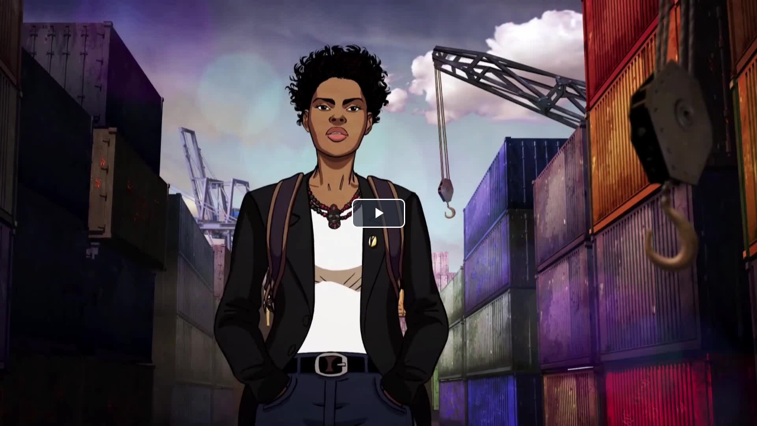

--- FILE ---
content_type: text/html; charset=UTF-8
request_url: https://host1.bideometa.net/vcloud_hamaika_mammoth/hamaika_mammoth_embed_kodea.php?nid=101988
body_size: 13540
content:
<!DOCTYPE html>
<html>
<head>
  <meta charset="utf-8" />
  <title>Hamaika Telebista</title>

  <!-- link rel="stylesheet" href="//vjs.zencdn.net/5.10/video-js.css" -->
  <!--
  <link rel="stylesheet" href="//vjs.zencdn.net/7.10.2/video-js.min.css">
  -->
  <!--
  <link href="https://cdnjs.cloudflare.com/ajax/libs/video.js/7.20.3/video-js.min.css" rel="stylesheet">
  -->
  <!--[if lt IE 9]><script src="lib/es5.js"></script><![endif]-->
  <!-- script src="//vjs.zencdn.net/5.11/video.js"></script -->
  <!--
  <script src="//vjs.zencdn.net/7.10.2/video.min.js"></script>
  -->
  <!--
  <script src="https://cdnjs.cloudflare.com/ajax/libs/video.js/7.20.3/video.min.js"></script>
  -->  

   <link href="https://cdnjs.cloudflare.com/ajax/libs/video.js/8.6.1/video-js.min.css" rel="stylesheet">
   <script src="https://cdnjs.cloudflare.com/ajax/libs/video.js/8.6.1/video.min.js"></script>

  <link rel="stylesheet" href="https://host1.bideometa.net/vcloud_hamaika_mammoth/css/publizitatea.css">
  
  
  <!--intelsat-2023-->
  <script src="https://host1.bideometa.net/vcloud_hamaika_mammoth/js/videojs/dist/lang/eu.js"></script>  
   
  <!--
  <script src="https://cdnjs.cloudflare.com/ajax/libs/dashjs/2.3.0/dash.all.min.js"></script><script src="https://cdnjs.cloudflare.com/ajax/libs/videojs-contrib-dash/2.5.0/videojs-dash.min.js"></script>  
  -->  

  <!--
  <script src="lib/videojs.ga.js"></script>
  -->
  
  
  <script src="https://code.jquery.com/jquery-2.2.4.js"></script>


  
  <style>
            body {margin:0;padding:0;}

            div#bideo_hizkuntza_aukerak {
              position: absolute;
              top: 0.5em;
              /*right: 1em;*/
              z-index:19999;
              /*top:35%;*/
              /*right: 0%;*/
              left:0%;
            }

            a.bideo-hizkuntza-aukera {
                background-color: rgba(255,255,255,.5) !important;
                border-color: white;
                font-size: 2vw;
                float: left;
                clear: both;
                margin-bottom: 10px !important;
                margin-left: 5px !important;
            }
            a.btn-primary {
                color: #fff;
                background-color: #337ab7;
                border-color: #2e6da4;
            }
            a.btn {
                display: inline-block;
                /*padding: 6px 12px;*/
                padding: 2px 4px;
                margin-bottom: 0;
                font-size: 14px;
                font-weight: 400;
                line-height: 1.42857143;
                text-align: center;
                white-space: nowrap;
                vertical-align: middle;
                -ms-touch-action: manipulation;
                touch-action: manipulation;
                cursor: pointer;
                -webkit-user-select: none;
                -moz-user-select: none;
                -ms-user-select: none;
                user-select: none;
                background-image: none;
                border: 1px solid transparent;
                    border-top-color: transparent;
                    border-right-color: transparent;
                    border-bottom-color: transparent;
                    border-left-color: transparent;
                border-radius: 4px;
            }            
        
            a.bideo-hizkuntza-aukera img{
                text-align: center;
            }
            
            /*Botoia honela behean jartzen da, komentatuta berriz goian*/
            /*.vast-skip-button{
                top:85% !important;
            }*/

            .vjs-subs-caps-button .vjs-menu li{

                text-transform: capitalize !important;
            }
            .vjs-subs-caps-button .vjs-menu{

                width: 20em;
                left: -13em;
            }  
  </style>

  <!-- Google Tag Manager -->
    <script>(function(w,d,s,l,i){w[l]=w[l]||[];w[l].push({'gtm.start':
    new Date().getTime(),event:'gtm.js'});var f=d.getElementsByTagName(s)[0],
    j=d.createElement(s),dl=l!='dataLayer'?'&l='+l:'';j.async=true;j.src=
    'https://www.googletagmanager.com/gtm.js?id='+i+dl;f.parentNode.insertBefore(j,f);
    })(window,document,'script','dataLayer','GTM-MWSD6DG');</script>
    <!-- End Google Tag Manager -->

    <!-- Google tag (gtag.js) --> 
    <script async src="https://www.googletagmanager.com/gtag/js?id=G-R9K5R0QV39"></script> 
    <script> window.dataLayer = window.dataLayer || []; function gtag(){dataLayer.push(arguments);} gtag('js', new Date()); gtag('config', 'G-R9K5R0QV39'); </script>



  <script>
  (function(i,s,o,g,r,a,m){i['GoogleAnalyticsObject']=r;i[r]=i[r]||function(){
  (i[r].q=i[r].q||[]).push(arguments)},i[r].l=1*new Date();a=s.createElement(o),
  m=s.getElementsByTagName(o)[0];a.async=1;a.src=g;m.parentNode.insertBefore(a,m)
  })(window,document,'script','//www.google-analytics.com/analytics.js','ga');
  ga('create', 'UA-303844-19', 'auto');
  ga('send', 'pageview');
  </script>

  
</head>
<body>

    <!-- Google Tag Manager (noscript) -->
    <noscript><iframe src="https://www.googletagmanager.com/ns.html?id=GTM-MWSD6DG"
    height="0" width="0" style="display:none;visibility:hidden;"></iframe></noscript>
    <!-- End Google Tag Manager (noscript) -->

    <!--intelsat-2025-host1-hamaika-eus-zerbitzari-berria-->
                                    

    <!--intelsat-2023--> 
    <!--OHARRA::::preload=none kendu da--> 
    <video id="vid1" class="video-js vjs-default-skin vjs-16-9 vjs-big-play-centered" controls poster="https://host1.bideometa.net/HBI_poster_00101988.jpg" data-setup='{ "inactivityTimeout": 5000,"language":"eu" }'>
      <source src="https://host1.bideometa.net/hls/HBI_,proxy_00101988.mp4,.urlset/master.m3u8" type='application/x-mpegURL'>
      <!--
      <source src="https://host1.bideometa.net/bideo/HBI_proxy_00101988.mp4" type='video/mp4'>  
      -->  

        

      <p>Video Playback Not Supported</p>
    </video>
    <div id="companion"></div>
    
    

   
                                               


  <script>

   
     
    $(document).ready(function() {
        var nid='101988';
        var bid='HBI';
        var bideo_txiki_max_wa=200;
        var is_resume=1;
        var is_publizitatea=0;
        var url_orig='';
        var is_playlist=0;
        var nid_publi='';
        var is_autoplay=0;
        var is_top_bideo_diseinu=0;
        var is_korrika=0;      
        //kontatu_bideoa();


        on_video_js_ready();

        //intelsat-2023-gtag
        define_gtag_events();
        
        function kontatu_bideoa(){
            //return 0;
            var my_nid=nid;
            if(is_publizitatea==1){
                my_nid=nid_publi;
            }
            var location=window.location;
            jQuery.ajax({
                type: "POST",
                url: "https://host1.bideometa.net/vcloud_hamaika_mammoth/ajax_kontatu_bideoa.php?my_time="+new Date().getTime(),
                data: {nid:my_nid,nondik: bid,http_referer: document.referrer, server_name: location.hostname ,my_server:""},
                dataType:"json",
                success: function(result){
                    //
                }
            });
        }
        function  on_video_js_ready(){
            var my_player = videojs('vid1');
            var wa=$(window).width();
            if(wa<=bideo_txiki_max_wa){
                //$( "<style>body { background: red; }</style>" ).appendTo( "head" );
                $( "<style>.vjs-icon-play::before, .video-js .vjs-big-play-button::before, .video-js .vjs-play-control::before{margin-top:-5px;}</style>" ).appendTo( "head" );
            }    
            videojs("vid1").ready(function(){
                
            
                //var myPlayer = this;
                
                //var ha=$(window).height();
                //alert(wa);
                if(wa<=bideo_txiki_max_wa){
                    //$('button.vjs-big-play-button').css('font-size','1.5em');
                    //myPlayer.bigPlayButton.dimensions(30,30);
                    my_player.bigPlayButton.dimensions(40,40);
                    //$('.vjs-icon-play:before').css('margin-top','-5px !important');
                    //$('.video-js .vjs-play-control:before').css('margin-top','-5px !important');
                    //$('.vjs-icon-play::before, .video-js .vjs-big-play-button::before, .video-js .vjs-play-control::before').css('margin-top','-5px');
                    //$('button.vjs-big-play-button').css('vertical-align','middle');
                    //var my_before=$('button.vjs-big-play-button').before();
                    //my_before.css('margin-top','-10px');
                    
                }
                if(is_top_bideo_diseinu){
                    //my_player.bigPlayButton.dimensions(50,50);
                    my_player.bigPlayButton.dimensions(80,45);
                }
                if(is_publizitatea==1 || is_playlist==1){
                    on_finish_event();
                }   
                on_resume_event_orig_bideoa();
                if(is_autoplay==1){
                    kontatu_bideoa();               
                }
              });            
        }
        function on_resume_event_orig_bideoa(){
                var my_player = videojs('vid1');
                my_player.on("play", function() {
                    if(is_resume==1){
                        is_resume=0;
                        if(is_publizitatea==1){
                            $("#publi_link_id").css("display","block");
                            //intelsat-2021-derr-publi
                            //OHARRA:::: js/videojs_ads/lib/videojs.vast.js skip parametroa ere aldatu behar da
                            //intelsat-2025-host1-hamaika-eus-zerbitzari-berria-durangoko-azoka-2025
                            setTimeout(show_salto_egin,5000);
                            //setTimeout(show_salto_egin,7000);
                            //show_salto_egin();
                        }
                        //$("#id_div_embed").css("display","block");
                        $("#id_a_embed").css("display","block");

                        if(is_korrika){
                            //$("#id_div_facebook").css("display","block");
                            $("#id_a_facebook").css("display","block");
                            $("#id_a_twitter").css("display","block");
                            $("#id_a_whatsapp").css("display","block");
                        }

                        kontatu_bideoa();
                        titulu_top_bideo_diseinu_display_none(); 
                    }
                });
        }
        function show_salto_egin(){
            $("#publi_id").css("display","block");
        }
        function on_finish_event(){
            var my_player = videojs('vid1');
                my_player.on("ended", function() {
                    window.location=url_orig;                
               });
        }
        
        function titulu_top_bideo_diseinu_display_none(){
                if(is_top_bideo_diseinu){
                    $("#titulu-top-bideo").css("display","none");
                    //$("#titulu-top-bideo").slideUp("slow");
                    //$("#titulu-top-bideo").slideUp();
                }    
        }

        //intelsat-2023-gtag
        // Track video play event
        function gtag_trackVideoPlay() {

          //console.log("gtag_trackVideoPlay");  

          gtag('event', 'video_play', {

            'event_category': 'Video',

            'event_label': 'bideo nid 101988',

            'video_title': "Beltza power!"
          });

            var eventData = {

                type: 'play',

                name: 'bideo nid 101988',

                video_title: "Beltza power!"
              };

              parent.postMessage(eventData, '*');

           console.log("gtag_trackVideoPlay");   

        }

        //intelsat-2023-gtag
        // Track video pause event
        function gtag_trackVideoPause() {

          //console.log("gtag_trackVideoPause");  

          gtag('event', 'video_pause', {

            'event_category': 'Video',

            'event_label': 'bideo nid 101988',

            'video_title': "Beltza power!"
          });

           var eventData = {

            type: 'pause',

            name: 'bideo nid 101988',

            video_title: "Beltza power!"
          };

          parent.postMessage(eventData, '*');

          console.log("gtag_trackVideoPause");  

        }

        //intelsat-2023-gtag
        // Track video ended event
        function gtag_trackVideoEnded() {

          //console.log("gtag_trackVideoEnded");  
            
          gtag('event', 'video_ended', {

            'event_category': 'Video',

            'event_label': 'bideo nid 101988',

            'video_title': "Beltza power!"
          });

          var eventData = {

            type: 'ended',

            name: 'bideo nid 101988',

            video_title: "Beltza power!"
          };

          parent.postMessage(eventData, '*');

          console.log("gtag_trackVideoEnded");

        }

        //intelsat-2023-gtag
        function define_gtag_events(){

            var videoPlayer = document.getElementById('vid1_html5_api');
            videoPlayer.addEventListener('play', gtag_trackVideoPlay);
            videoPlayer.addEventListener('pause', gtag_trackVideoPause);
            videoPlayer.addEventListener('ended', gtag_trackVideoEnded);
        }
    });
  </script>
</body>
</html>
